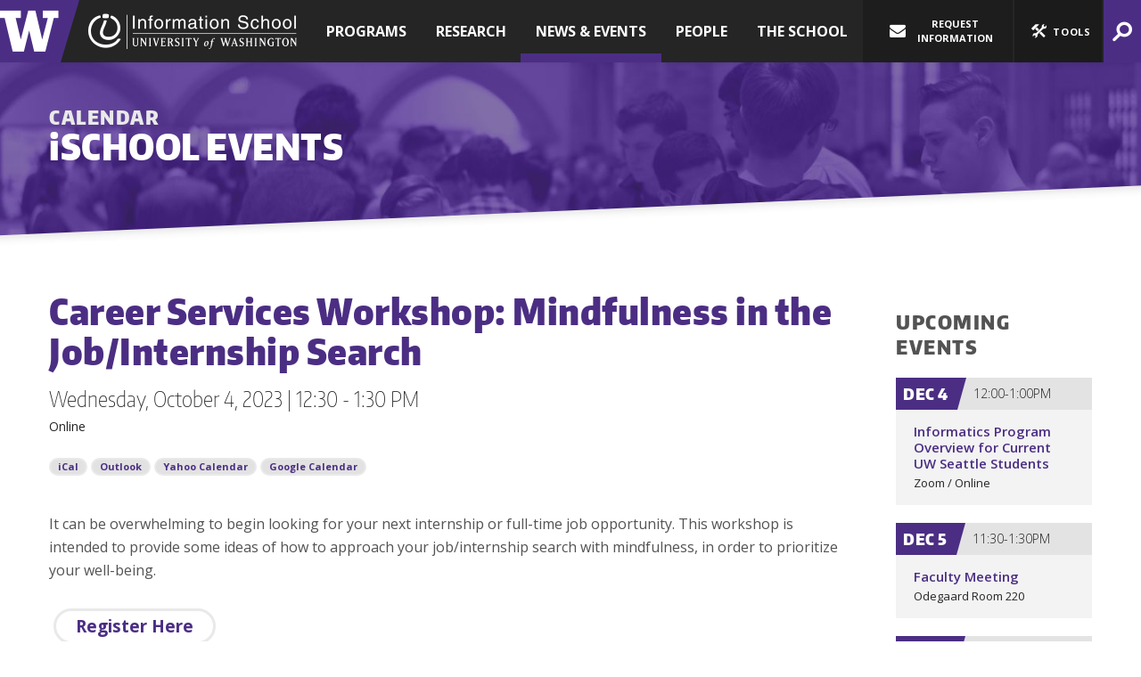

--- FILE ---
content_type: text/html; charset=UTF-8
request_url: https://ischool.uw.edu/events/2023/10/career-services-workshop-mindfulness-jobinternship-search
body_size: 50442
content:
<!DOCTYPE html>
<html lang="en" dir="ltr" class="no-js" id="top">
  <head>
  	<meta charset="UTF-8"/>

    <title>Career Services Workshop: Mindfulness in the Job/Internship Search | Information School | University of Washington </title>

    <!--[if lt IE 9]>
      <script src="//cdnjs.cloudflare.com/ajax/libs/html5shiv/3.6.2/html5shiv.js"></script>
    <![endif]-->

    
        <meta http-equiv="X-UA-Compatible" content="IE=edge">
    <meta name="MobileOptimized" content="width" />
    <meta name="HandheldFriendly" content="true" />
    <meta name="viewport" content="width=device-width, initial-scale=1.0" />
    <meta name="apple-mobile-web-app-capable" content="yes">
    <meta name="application-name" content="UW iSchool" />
    <meta name="msapplication-tooltip" content="UW Information School" />
    <meta name="msapplication-starturl" content="http://ischool.uw.edu" />
    <meta name="msapplication-TileColor" content="#4b2e83" />
    <meta name="msapplication-TileImage" content="/favicon-270x270.png" />
    <meta name="theme-color" content="#4B2E83">

    <link rel="icon" type="image/png" href="/favicon-16x16.png" sizes="16x16" />
    <link rel="icon" type="image/png" href="/favicon-32x32.png" sizes="32x32" />
    <link rel="icon" type="image/png" href="/favicon-270x270.png" sizes="270x270" />

    <link rel="apple-touch-icon" sizes ="180x180" href="/apple-touch-icon.png" />
    <link rel="mask-icon" href="/safari-pinned-tab.svg" color="#4b2e83">

        <link rel="sitemap" type="application/xml" title="Sitemap" href="/sitemap.xml" />
    <link type="text/plain" rel="author" href="/humans.txt" />

    <link rel="stylesheet" media="all" href="/sites/default/files/css/css_VEQQgYGs4WKqvymJb_duH0wcrdazoNKkKdiLmih6pgc.css?delta=0&amp;language=en&amp;theme=uwischool&amp;include=eJwrLc8sTs7Iz8_RT8_JT0rM0S0uqczJzEsHAHpGCbU" />


    
    <!--[if lt IE 9]>
      <link rel="stylesheet" type="text/css" href="/themes/custom/uwischool/css/ie8.css" />
    <![endif]-->

    <link href="https://fonts.googleapis.com/css?family=Open+Sans:300i,300,400,400i,600,600i,700,800" rel="stylesheet">

    <script src="/sites/default/files/js/js_LzuGAu8f0ttHbqp6hjvhnuePFxWajgrxjcMeI5l40i8.js?scope=header&amp;delta=0&amp;language=en&amp;theme=uwischool&amp;include=eJxdjFsOgCAMBC-k4UiklipVtKSFeH0T4ws_Z3aybBhFkh-S4GKOG_SQ6rqxrzlAIevuFSFbkY3cXzxFYCUsokzv58c9XYbpU5zkjUAxdnW_tJutH0UKaesiQSA9AI6_TVw"></script>


        <meta property="og:url" content="" />
    <meta property="og:sitename" content="University of Washington Information School" />
          <meta property="og:title" content="Career Services Workshop: Mindfulness in the Job/Internship Search" />
      <meta property="og:type" content="website" />
      <meta property="og:description" content="It can be overwhelming to begin looking for your next internship or full-time job opportunity. This workshop is intended to provide some ideas of how to ap..." />
      <meta property="og:image" content="http://ischool.uw.edu/fb-300x300.png" />
      <meta property="og:image:alt" content="Information School Logo" />
      <meta property="og:image:type" content="image/png" />
      <meta property="og:image:width" content="300" />
      <meta property="og:image:height" content="300" />
          
        <meta name="twitter:card" content="summary" />
    <meta name="twitter:site" content="@uw_ischool" />
          <meta name="twitter:title" content="Career Services Workshop: Mindfulness in the Job/Internship Search" />
      <meta name="twitter:image" content="http://ischool.uw.edu/fb-300x300.png" />
      <meta name="twitter:image:alt" content="Information School Logo" />
    
            <meta name="description" content="It can be overwhelming to begin looking for your next internship or full-time job opportunity. This workshop is intended to provide some ideas of how to ap..." />
        <meta name="Author" content="University of Washington Information School" />

            <!--
      <PageMap>
         <DataObject type="document">
            <Attribute name="title">Career Services Workshop: Mindfulness in the Job/Internship Search</Attribute>
                        <Attribute name="description">It can be overwhelming to begin looking for your next internship or full-time job opportunity. This workshop is intended to provide some ideas of how to ap...</Attribute>
            <Attribute name="last_update">2023-08-21</Attribute>
         </DataObject>
                  <DataObject type="thumbnail">
           <Attribute name="src" value="http://ischool.uw.edu/fb-300x300.png" />
           <Attribute name="width" value="300" />
           <Attribute name="height" value="300" />
         </DataObject>
               </PageMap>
    -->
    
    <!--[if lt IE 9]>
      <script src="//cdnjs.cloudflare.com/ajax/libs/respond.js/1.1.0/respond.min.js"></script>
      <script src="//ajax.googleapis.com/ajax/libs/jquery/1.12.4/jquery.min.js"></script>
    <![endif]-->

    <meta name="facebook-domain-verification" content="yzyodtsszpp8a45wj2x0d2dfs8qmbk" />

    <!-- Google Tag Manager -->
    <script>(function(w,d,s,l,i){w[l]=w[l]||[];w[l].push({'gtm.start':
    new Date().getTime(),event:'gtm.js'});var f=d.getElementsByTagName(s)[0],
    j=d.createElement(s),dl=l!='dataLayer'?'&l='+l:'';j.async=true;j.src=
    'https://www.googletagmanager.com/gtm.js?id='+i+dl;f.parentNode.insertBefore(j,f);
    })(window,document,'script','dataLayer','GTM-NRMVP2X');</script>
    <!-- End Google Tag Manager -->

    <!-- Global site tag (gtag.js) - Google Analytics -->
    <script async src="https://www.googletagmanager.com/gtag/js?id=G-MMPX9Q2CJ3"></script>
    <script>
      window.dataLayer = window.dataLayer || [];
      function gtag(){dataLayer.push(arguments);}
      gtag('js', new Date());

      gtag('config', 'G-MMPX9Q2CJ3');
      gtag('config', 'UA-3226357-2', { 'anonymize_ip': true });
    </script>
    <!-- End Google Tag Manager -->

  </head>
  <body  class="clearfix" itemscope itemtype="https://schema.org/WebPage">
    <!-- Facebook Pixel Code -->
    <script>
      !function(f,b,e,v,n,t,s){if(f.fbq)return;n=f.fbq=function(){n.callMethod?
      n.callMethod.apply(n,arguments):n.queue.push(arguments)};if(!f._fbq)f._fbq=n;
      n.push=n;n.loaded=!0;n.version='2.0';n.queue=[];t=b.createElement(e);t.async=!0;
      t.src=v;s=b.getElementsByTagName(e)[0];s.parentNode.insertBefore(t,s)}(window,
      document,'script','//connect.facebook.net/en_US/fbevents.js');

      fbq('init', '372138129663538');
      fbq('init', '1400732663547708');
      fbq('track', 'PageView');
    </script>
    <noscript><img height="1" width="1" alt="" style="display:none" src="https://www.facebook.com/tr?id=372138129663538&ev=PageView&noscript=1" /></noscript>
    <!-- End Facebook Pixel Code -->
    <!-- Google Tag Manager (noscript) -->
      <noscript><iframe src="https://www.googletagmanager.com/ns.html?id=GTM-TM46LWX"
      height="0" width="0" style="display:none;visibility:hidden"></iframe></noscript>
    <!-- End Google Tag Manager (noscript) -->
    <div id="container" class="">

      <header>
        <nav id="skip-links" aria-label="jump links">
          <div><a href="#content-anchor" class="area-link">Jump to Main Content</a></div>
          <div><a href="#top_nav" class="area-link">Jump to Top Navigation</a></div>
                    <div><a href="#footer-top" class="area-link">Jump to Footer Navigation</a></div>
        </nav>

                <div id="main-header" class="dark-bg">
          <div class="org clearfix" itemscope itemtype="https://schema.org/CollegeOrUniversity">
            <meta itemprop="sameAs" content="https://en.wikipedia.org/wiki/University_of_Washington_Information_School" />
            <div id="w-logo" itemprop="parentOrganization" itemscope itemtype="https://schema.org/CollegeOrUniversity">
              <meta itemprop="sameAs" content="https://en.wikipedia.org/wiki/University_of_Washington" />
              <a itemprop="url" href="https://uw.edu">
                <i aria-hidden="true" class="icon-uw-logo"></i>
                <strong class="sr-only" itemprop="legalName">University of Washington</strong>
                <div class="hr"></div>
              </a>
            </div>

            <div class="ischool">
              <div id="main-title">
                <a itemprop="url" href="http://ischool.uw.edu">
                  <i aria-hidden="true" class="icon-ischool_wordmark"></i>
                  <h1 class="sr-only" itemprop="legalName" aria-label="home, University of Washington Information School">University of Washington Information School</h1>
                </a>
              </div>
            </div>
          </div>

              
  
          

<nav id="top_nav" class="main-menu" aria-label="top level" itemscope itemtype="http://schema.org/SiteNavigationElement">
  <div>
              
  
                
          <ul class="main-menu">
    
            <li class="nav-link">
                      <a href="?nav=1" data-index="1">Programs</a>
                                  
  
                
          <div class="contain" id="top_nav_i1">
        <ul class="subcontain ">
          <div>
    
            <li class="nav-link">
                      <a href="/programs/informatics" itemprop="url" title="Informatics">
              <span itemprop="name">Informatics</span>
                              <span class="desc">Undergraduate major and minor
</span>
                          </a>
                            </li>
            <li class="nav-link">
                      <a href="/programs/mlis" itemprop="url" title="MLIS">
              <span itemprop="name">MLIS</span>
                              <span class="desc">Master of Library and Information Science
</span>
                          </a>
                            </li>
            <li class="nav-link">
                      <a href="/programs/msim" itemprop="url" title="MSIM">
              <span itemprop="name">MSIM</span>
                              <span class="desc">Master of Science in Information Management
</span>
                          </a>
                            </li>
            <li class="nav-link">
                      <a href="/museology" itemprop="url" title="Museology">
              <span itemprop="name">Museology</span>
                              <span class="desc">Master of Arts
</span>
                          </a>
                            </li>
            <li class="nav-link">
                      <a href="/programs/phd" itemprop="url" title="Ph.D.">
              <span itemprop="name">Ph.D.</span>
                              <span class="desc">Doctorate Program
</span>
                          </a>
                            </li>
            <li class="nav-link">
                      <a href="/programs/non-degree" itemprop="url" title="Professional &amp; Cont. Ed.">
              <span itemprop="name">Professional & Cont. Ed.</span>
                              <span class="desc">Related programs &amp; non-degree options</span>
                          </a>
                            </li>
    
    </div>
    
    </ul></div>
  

                  </li>
            <li class="nav-link">
                      <a href="?nav=2" data-index="2">Research</a>
                                  
  
                
          <div class="contain" id="top_nav_i2">
        <ul class="subcontain ">
          <div>
    
            <li class="nav-link">
                      <a href="/research/research-impact" itemprop="url" title="Research Impact">
              <span itemprop="name">Research Impact</span>
                              <span class="desc">How our research drives progress and helps people</span>
                          </a>
                            </li>
            <li class="nav-link">
                      <a href="/research/updates" itemprop="url" title="Updates">
              <span itemprop="name">Updates</span>
                              <span class="desc">The latest news from our faculty and research staff
</span>
                          </a>
                            </li>
            <li class="nav-link">
                      <a href="/research/areas" itemprop="url" title="Research Areas">
              <span itemprop="name">Research Areas</span>
                              <span class="desc">Core topics of iSchool research
</span>
                          </a>
                            </li>
            <li class="nav-link">
                      <a href="/research/groups" itemprop="url" title="Research Groups">
              <span itemprop="name">Research Groups</span>
                              <span class="desc">Hubs for innovative scholarship &amp; research
</span>
                          </a>
                            </li>
            <li class="nav-link">
                      <a href="/research/grants" itemprop="url" title="Grants &amp; Awards">
              <span itemprop="name">Grants & Awards</span>
                              <span class="desc">Recent funding for iSchool research projects
</span>
                          </a>
                            </li>
    
    </div>
    
    </ul></div>
  

                  </li>
            <li class="parent-active nav-link">
                      <a href="?nav=3" data-index="3">News &amp; Events</a>
                                  
  
                
          <div class="contain" id="top_nav_i3">
        <ul class="subcontain ">
          <div>
    
            <li class="nav-link">
                      <a href="/news" itemprop="url" title="News">
              <span itemprop="name">News</span>
                              <span class="desc">The latest stories from our community
</span>
                          </a>
                            </li>
            <li class="parent-active nav-link">
                      <a href="/events" itemprop="url" title="Events">
              <span itemprop="name">Events</span>
                              <span class="desc">What's happening on campus and beyond
</span>
                          </a>
                            </li>
            <li class="nav-link">
                      <a href="/podcasts/dtctw" itemprop="url" title="Podcast">
              <span itemprop="name">Podcast</span>
                              <span class="desc">Documents That Changed the World, with Joe Janes
</span>
                          </a>
                            </li>
    
    </div>
    
    </ul></div>
  

                  </li>
            <li class="nav-link">
                      <a href="?nav=4" data-index="4">People</a>
                                  
  
                
          <div class="contain" id="top_nav_i4">
        <ul class="subcontain ">
          <div>
    
            <li class="nav-link">
                      <a href="/people/faculty" itemprop="url" title="Directory">
              <span itemprop="name">Directory</span>
                              <span class="desc">Find iSchool faculty, staff and students
</span>
                          </a>
                            </li>
            <li class="nav-link">
                      <a href="/alumni" itemprop="url" title="Alumni">
              <span itemprop="name">Alumni</span>
                              <span class="desc">Stay connected with the iSchool and fellow alumni
</span>
                          </a>
                            </li>
            <li class="nav-link">
                      <a href="/advising-support" itemprop="url" title="Advising &amp; Support">
              <span itemprop="name">Advising & Support</span>
                              <span class="desc">Find help from our team of student advisors
</span>
                          </a>
                            </li>
            <li class="nav-link">
                      <a href="/faculty-affairs" itemprop="url" title="Faculty Affairs">
              <span itemprop="name">Faculty Affairs</span>
                              <span class="desc">Making the iSchool a joyful professional community for faculty
</span>
                          </a>
                            </li>
            <li class="nav-link">
                      <a href="/profiles" itemprop="url" title="I Am the iSchool">
              <span itemprop="name">I Am the iSchool</span>
                              <span class="desc">Meet some of our students and alumni</span>
                          </a>
                            </li>
    
    </div>
    
    </ul></div>
  

                  </li>
            <li class="nav-link">
                      <a href="?nav=5" data-index="5">The School</a>
                                  
  
                
          <div class="contain" id="top_nav_i5">
        <ul class="subcontain ">
          <div>
    
            <li class="nav-link">
                      <a href="/about" itemprop="url" title="About Us">
              <span itemprop="name">About Us</span>
                              <span class="desc">The iSchool is home to innovators and leaders who make information work
</span>
                          </a>
                            </li>
            <li class="nav-link">
                      <a href="/diversity" itemprop="url" title="Diversity">
              <span itemprop="name">Diversity</span>
                              <span class="desc">We are committed to building an inclusive community
</span>
                          </a>
                            </li>
            <li class="nav-link">
                      <a href="/partners" itemprop="url" title="Employers &amp; Partners">
              <span itemprop="name">Employers & Partners</span>
                              <span class="desc">How to collaborate with faculty and students
</span>
                          </a>
                            </li>
            <li class="nav-link">
                      <a href="/capstone" itemprop="url" title="Capstone">
              <span itemprop="name">Capstone</span>
                              <span class="desc">Students work with organizations to solve information problems
</span>
                          </a>
                            </li>
            <li class="nav-link">
                      <a href="/support" itemprop="url" title="Support the iSchool">
              <span itemprop="name">Support the iSchool</span>
                              <span class="desc">Every gift makes a difference to students
</span>
                          </a>
                            </li>
    
    </div>
    
    </ul></div>
  

                  </li>
    
    
    
    </ul>
  

  </div>
</nav>




          <div class="nav_blank"></div>

          <div class="tools" aria-label="tools and quick links">
            <div class="contain-customize">
              <a href="/request-information" class="customize" aria-expanded="false">
                <i aria-hidden="true" class="icon-mail-alt"></i>
                Request Information
              </a>

            </div>

            <div class="toolkit-group">
              <a href="/request-information" class="audience">
                <i aria-hidden="true" class="icon-mail-alt"></i>
                <span>Information</span>
              </a>
              <a href="?drawer=toolkit#drawer-toolkit" class="toolkit" data-action="drawer.section" data-section="toolkit" role="button">
                <i aria-hidden="true" class="icon-tools"></i>
                <span>Tools</span>
              </a>
            </div>

            <a href="/search" class="search" data-action="drawer.section" data-section="search" role="button" aria-expanded="false">
              <span class="sr-only">Search</span>
              <span class="icon-search-2" aria-hidden="true"></span>
            </a>

                        <a href="?drawer=menu#drawer" class="menu mobile-only" data-action="drawer.section" data-section="main-menu" style="display: none;">
              <span class="sr-only">Menu</span>
              <span class="icon-menu-2" aria-hidden="true"></span>
            </a>

          </div>

        </div>
      </header>

      <div id="page-area">
          <div class="dialog-off-canvas-main-canvas" data-off-canvas-main-canvas>
    <main>
  <div class="title no-slope odd-even purple-bg  align-left event-landing-header">
    <div class="bg-img"><img src="/themes/custom/uwischool/images/events-header.jpg" class="bg" aria-hidden="true" alt="banner image" /></div>
    <div class="section-block slope-content clearfix">
      <h2 class="event-preheading">Calendar</h2>
      <h2><span class="i">i</span>School Events</h2>
    </div>
  </div>

  <div id="page" class="layout-container slim-promo page-event right-sidebar">
    

    <div class="slope odd-even white-bg align-left ">
      <div class="slope-content clearfix">

        <div class="menu-shift">
          <div id="content">
            <a id="content-anchor" class="anchorpt" tabindex="-1"></a>

            

            
              <div data-drupal-messages-fallback class="hidden"></div>

    <article class="event body-copy">
    <div class="title">
    <h1>Career Services Workshop: Mindfulness in the Job/Internship Search</h1>
  </div>

  <div class="date">
    Wednesday, October 4, 2023
    | 12:30 - 1:30 PM  </div>

    <div class="location">
    
    Online<br />
    

      </div>
  
  <div class="links small-buttons">
    <a class="button" target="_blank" href="data:text/calendar;charset=utf8,BEGIN:VCALENDAR%0AVERSION:2.0%0ABEGIN:VEVENT%0AURL:http%3A%2F%2Fischool.uw.edu%2Fevents%2F2023%2F10%2Fcareer-services-workshop-mindfulness-jobinternship-search%0ADTSTART:20231004T123000%0ADTEND:20231004T133000%0ASUMMARY:Career%20Services%20Workshop%3A%20Mindfulness%20in%20the%20Job%2FInternship%20Search%0ADESCRIPTION:%0ALOCATION:Online%20%0AEND:VEVENT%0AEND:VCALENDAR">iCal</a>
    <a class="button" target="_blank" href="data:text/calendar;charset=utf8,BEGIN:VCALENDAR%0AVERSION:2.0%0ABEGIN:VEVENT%0AURL:http%3A%2F%2Fischool.uw.edu%2Fevents%2F2023%2F10%2Fcareer-services-workshop-mindfulness-jobinternship-search%0ADTSTART:20231004T123000%0ADTEND:20231004T133000%0ASUMMARY:Career%20Services%20Workshop%3A%20Mindfulness%20in%20the%20Job%2FInternship%20Search%0ADESCRIPTION:%0ALOCATION:Online%20%0AEND:VEVENT%0AEND:VCALENDAR">Outlook</a>
    <a class="button" target="_blank" href="http://calendar.yahoo.com/?v=60&amp;view=d&amp;type=20&amp;title=Career%20Services%20Workshop%3A%20Mindfulness%20in%20the%20Job%2FInternship%20Search&amp;st=20231004T123000&amp;dur=60&amp;desc=&amp;in_loc=Online%20">Yahoo Calendar</a>
    <a class="button" target="_blank" href="https://www.google.com/calendar/render?action=TEMPLATE&amp;text=Career%20Services%20Workshop%3A%20Mindfulness%20in%20the%20Job%2FInternship%20Search&amp;dates=20231004T123000/20231004T133000&amp;details=&amp;location=Online%20&amp;sprop=&amp;sprop=name:">Google Calendar</a>
  </div>



  <div class="content">
      <p>It can be overwhelming to begin looking for your next internship or full-time job opportunity. This workshop is intended to provide some ideas of how to approach your job/internship search with mindfulness, in order to prioritize your well-being.</p>
  </div>

  
      <div class="buttons">
    
          <a href="https://uw.joinhandshake.com/stu/events/1334846" class="button inline">Register Here</a>
        </div>
  
  <script type="application/ld+json">
  {
    "@context": "http://schema.org",
    "@type": "Event",
    "name": "Career Services Workshop: Mindfulness in the Job/Internship Search",
    "startDate" : "2023-10-04T00:00:00-07:00",
    "url" : "http://ischool.uw.edu/events/2023/10/career-services-workshop-mindfulness-jobinternship-search",
        "location" : {
      "@type" : "Place",
      "name" : "Online",
      "address" : ""
    }
      }
  </script>

</article>




            

              

    <aside class="more-events events" aria-label="Events">
  <h2 class="h1">Upcoming Events</h2>
      <article class="event card">
      <a href="/events/2025/12/informatics-program-overview-current-uw-seattle-students" class="full" aria-hidden="true" tabindex="-1"></a>
      <div class="top clearfix">
        <div class="date">Dec 4</div><div class="hr">&nbsp;</div>
        <div class="time">12:00-1:00PM</div>
      </div>
      <h3 class="h1"><a href="/events/2025/12/informatics-program-overview-current-uw-seattle-students">Informatics Program Overview for Current UW Seattle Students</a></h3>
      <div class="location">Zoom / Online</div>
    </article>
      <article class="event card">
      <a href="/events/2025/12/faculty-meeting" class="full" aria-hidden="true" tabindex="-1"></a>
      <div class="top clearfix">
        <div class="date">Dec 5</div><div class="hr">&nbsp;</div>
        <div class="time">11:30-1:30PM</div>
      </div>
      <h3 class="h1"><a href="/events/2025/12/faculty-meeting">Faculty Meeting</a></h3>
      <div class="location">Odegaard Room 220</div>
    </article>
      <article class="event card">
      <a href="/events/2025/12/mlis-law-librarianship-information-session" class="full" aria-hidden="true" tabindex="-1"></a>
      <div class="top clearfix">
        <div class="date">Dec 5</div><div class="hr">&nbsp;</div>
        <div class="time">4:00-5:00PM</div>
      </div>
      <h3 class="h1"><a href="/events/2025/12/mlis-law-librarianship-information-session">MLIS Law Librarianship Information Session </a></h3>
      <div class="location">Virtual / Zoom</div>
    </article>
      <article class="event card">
      <a href="/events/2025/12/mlis-prospective-student-information-session" class="full" aria-hidden="true" tabindex="-1"></a>
      <div class="top clearfix">
        <div class="date">Dec 9</div><div class="hr">&nbsp;</div>
        <div class="time">12:00-1:00PM</div>
      </div>
      <h3 class="h1"><a href="/events/2025/12/mlis-prospective-student-information-session">MLIS Prospective Student Information Session</a></h3>
      <div class="location">Zoom / Online</div>
    </article>
  </aside>




          </div>
        </div>

      </div>
    </div>

  </div>
</main>


  <aside aria-label="promoted content" id="above_footer" class="region p0 odd">
    

    <div class="odd-even full-width slope colored-bg">
  <div class="section-block slope-content news-fullwidth clearfix">

    <div class="news">
      <h2 class="h1">News</h2>
      <div class="data">
                  <article class="card has-img">
                          <img src="/sites/default/files/2025-11/Marcie-Stone220_0.jpg" alt="Marcie Stone gestures toward a bookshelf." />
                        <div class="contain">
              <h3 class="h1"><a href="/news/2025/11/frontiers-internet-marcie-stone-came-back-uw">From frontiers of the internet, Marcie Stone came back to UW</a></h3>
              <div class="date">Monday, November 24, 2025</div>
              <div class="body">
                In the early 1990s, Marcie Stone was one of about 30 people on the Federal Web Consortium, a team responsible for creating the very first public-facing websites for the U.S. government’s Executive Branch agencies. Her decades-long career on the frontiers of digital information epitomizes the reach and relevance of librarianship. Yet, in her own...
              </div>
              <a href="/news/2025/11/frontiers-internet-marcie-stone-came-back-uw" aria-hidden="true">Read more</a>
            </div>
          </article>
                  <article class="card has-img">
                          <img src="/sites/default/files/2025-11/25sm220.png" alt="Illustration of people, technology, books and other items in the form of the number 25." />
                        <div class="contain">
              <h3 class="h1"><a href="/news/2025/11/then-vision-now-force-information-school-turns-25">Then, a vision; now, a force: Information School turns 25</a></h3>
              <div class="date">Monday, November 10, 2025</div>
              <div class="body">
                Mike Eisenberg’s trademark enthusiasm was on full display. It was Jan. 6, 2001, and the nascent Information School threw a party in the newly opened, state-of-the-art Mary Gates Hall.In a few short years, the UW’s Graduate School of Library and Information Science had been transformed. It had added an Informatics undergraduate program and a...
              </div>
              <a href="/news/2025/11/then-vision-now-force-information-school-turns-25" aria-hidden="true">Read more</a>
            </div>
          </article>
                  <article class="card last has-img">
                          <img src="/sites/default/files/2025-11/DSISS220.jpg" alt="Carole Palmer and Sandy Littletree" />
                        <div class="contain">
              <h3 class="h1"><a href="/news/2025/11/15-million-grant-supports-indigenous-data-stewardship">$1.5 million grant supports Indigenous data stewardship</a></h3>
              <div class="date">Monday, November 3, 2025</div>
              <div class="body">
                Responsibly managing Indigenous research data takes a great deal of care and intention, especially given a long history of harmful practices. A research team at the Information School is charting a path forward that respects Indigenous people’s sovereignty over their data.&nbsp;The project, called Data Services for Indigenous Scholarship and...
              </div>
              <a href="/news/2025/11/15-million-grant-supports-indigenous-data-stewardship" aria-hidden="true">Read more</a>
            </div>
          </article>
              </div>
      <div class="center"><a href="/news" class="button">More News</a></div>
    </div>

  </div>
</div>



  </aside>



  </div>

      </div>


      <footer class="clearfix">

        <div class="slope dark-bg odd-even">
          <div id="footer-top"  class="section slope-content">
            <a href="http://ischools.org" class="ischools">iSchools.org</a>

            <div class="middle">
                  
  
<nav class="footer" aria-label="footer">
                <ul class="footer">
              <li class="inactive">
        <a href="/about/jobs" data-drupal-link-system-path="">Jobs</a>
              </li>
          <li class="inactive">
        <a href="/about/contact" data-drupal-link-system-path="">Contact Us</a>
              </li>
          <li class="inactive">
        <a href="http://www.washington.edu/online/privacy" data-drupal-link-system-path="">Privacy Policy</a>
              </li>
          <li class="inactive">
        <a href="http://www.washington.edu/online/terms" data-drupal-link-system-path="">Terms &amp; Conditions</a>
              </li>
          <li class="inactive">
        <a href="/about/logos-guidelines" data-drupal-link-system-path="">Logo &amp; Brand Guidelines</a>
              </li>
          <li class="inactive">
        <a href="/technology" title="iSchool IT" data-drupal-link-system-path="">IT / Help Desk</a>
              </li>
        </ul>
  
</nav>





              <ul class="social-nav" aria-label="social media links">
                <li><a href="https://bsky.app/profile/ischool.uw.edu" class="bluesky">
                  <i class="icon-bluesky-icon" aria-hidden="true"></i>
                  <span class="sr-only">Bluesky</span>
                </a></li>
                <li><a href="https://www.facebook.com/UWiSchool/" class="facebook">
                  <i class="icon-facebook-squared" aria-hidden="true"></i>
                  <span class="sr-only">Facebook</span>
                </a></li>
                <li><a href="https://www.instagram.com/uwischool/" class="instagram">
                  <i class="icon-instagram" aria-hidden="true"></i>
                  <span class="sr-only">Instagram</span>
                </a></li>
                <li><a href="https://www.youtube.com/user/UWiSchool" class="youtube">
                  <i class="icon-youtube" aria-hidden="true"></i>
                  <span class="sr-only">Youtube</span>
                </a></li>
                <li><a href="https://www.linkedin.com/school/15099664" class="linkedin">
                  <i class="icon-linkedin" aria-hidden="true"></i>
                  <span class="sr-only">LinkedIn</span>
                </a></li>
              </ul>
            </div>

            <div class="give">
              <a href="/support" class="button gift medium">
                <i class="icon-gift" aria-hidden="true"></i>
                Make a Gift
              </a>
            </div>

          </div>
        </div>

        <div class="slope odd-even purple-bg last top-ns">
          <div id="footer-bottom" class="slope-content clearfix" itemscope itemtype="https://schema.org/CollegeOrUniversity">
            <a href="http://ischools.org" class="ischools" itemprop="memberOf">iSchools.org</a>
            <address id="address" class="adr" itemscope itemtype="http://schema.org/PostalAddress">
                <div>&copy; 2025 <span class="org fn" itemprop="alternateName">UW Information School</span></div>
                <div><span class="street-address" itemprop="streetAddress">Box 352840 - Mary Gates Hall, Ste. 370</span></div>
                <div><span class="locality" itemprop="addressLocality">Seattle</span>, <span class="region" itemprop="addressRegion">WA</span> <span class="postal-code" itemprop="postalCode">98195-2840</span></div>
                <span class="hide country-name">United States of America</span>
                <div><a class="tel" itemprop="telephone" href="tel:2066859937">206-685-9937</a></div>
            </address>
          </div>
        </div>

      </footer>

    </div>

    <script id="iclippy-template" type="text/x-custom-template">
      <div id="iclippy" data-is_s="0">
        <div class="img"><img src="/themes/custom/uwischool/images/iClippy.png" alt="iSchool logo made to look like Microsoft's Clippy"/></div>
        <div class="note">
          <p><a href="#close" class="close">x</a><span class="text"></span></p>
        </div>
      </div>
    </script>

    <div id="drawer" class="dark-bg" role="dialog" aria-label="dialog popup">
  <main aria-label="dialog box">
    <div aria-label="dialog control"><button class="close sr-only close-drawer" data-action="drawer.close" aria-label="close dialog">Close</button></div>

    <div class="header">
      <div class="clearfix">
        <a href="?" class="back" data-action="drawer.close">
          <span class="sr-only">Close menu</span>
          <i aria-hidden="true" class="icon-angle-left"></i>
        </a>

        <div class="right clearfix">
          <div class="toolkit-header">

            <a href="?drawer=toolkit#drawer-toolkit" class="toolkit inactive" data-action="drawer.section" data-section="toolkit" data-extra="toolkit_button">
              <i aria-hidden="true" class="icon-tools"></i>
              Toolkit
            </a>

            <a href="/request-information" class="audience">
              <div>
                <i aria-hidden="true" class="icon-mail-alt"></i>
                Request Information
              </div>
            </a>
          </div>

          <div class="search-header clearfix">
            <h1>Search:</h1>
            <a href="#" class="button active" data-action="drawer.show_search">All</a>
            <a href="#" class="button" data-action="drawer.show_people">People</a>
          </div>
        </div>
      </div>
    </div>

    <div id="drawer-mainmenu" class="compartment main-menu">
          
  
          
<nav id="drawer_nav" class="main-menu" aria-label="main menu">
      
  
          <ul class="main-menu">
    
    
      <li class="">
                  <a href="#group-1" data-index="1">Programs</a>
                                    
  
          <ul id="group-1">
    
    
      <li class="">
                  <a href="/programs/informatics" data-drupal-link-system-path="">Informatics</a>
                              </li>
    
      <li class="">
                  <a href="/programs/mlis" data-drupal-link-system-path="">MLIS</a>
                              </li>
    
      <li class="">
                  <a href="/programs/msim" title="Master of Science in Information Management" data-drupal-link-system-path="">MSIM</a>
                              </li>
    
      <li class="">
                  <a href="/museology" title="Master of Arts in Museology" data-drupal-link-system-path="">Museology</a>
                              </li>
    
      <li class="">
                  <a href="/programs/phd" title="Ph.D. in Information Science" data-drupal-link-system-path="">Ph.D.</a>
                              </li>
    
      <li class="">
                  <a href="/programs/non-degree" title="Non-Degree Options" data-drupal-link-system-path="">Professional &amp; Cont. Ed.</a>
                              </li>
        </ul>

  

              </li>
    
      <li class="">
                  <a href="#group-2" data-index="2">Research</a>
                                    
  
          <ul id="group-2">
    
    
      <li class="">
                  <a href="/research/research-impact" data-drupal-link-system-path="">Research Impact</a>
                              </li>
    
      <li class="">
                  <a href="/research/updates" title="Research Overview" data-drupal-link-system-path="">Updates</a>
                              </li>
    
      <li class="">
                  <a href="/research/areas" title="Research Areas" data-drupal-link-system-path="">Research Areas</a>
                              </li>
    
      <li class="">
                  <a href="/research/groups" title="Research Groups" data-drupal-link-system-path="">Research Groups</a>
                              </li>
    
      <li class="">
                  <a href="/research/grants" title="Grants &amp; Awards" data-drupal-link-system-path="">Grants &amp; Awards</a>
                              </li>
        </ul>

  

              </li>
    
      <li class="parent-active ">
                  <a href="#group-3" data-index="3">News &amp; Events</a>
                                    
  
          <ul id="group-3">
    
    
      <li class="">
                  <a href="/news" data-drupal-link-system-path="">News</a>
                              </li>
    
      <li class="parent-active ">
                  <a href="/events" data-drupal-link-system-path="">Events</a>
                              </li>
    
      <li class="">
                  <a href="/podcasts/dtctw" title="Joe Janes&#039; Documents That Changed the World" data-drupal-link-system-path="">Podcast</a>
                              </li>
        </ul>

  

              </li>
    
      <li class="">
                  <a href="#group-4" data-index="4">People</a>
                                    
  
          <ul id="group-4">
    
    
      <li class="">
                  <a href="/people/faculty" data-drupal-link-system-path="">Directory</a>
                              </li>
    
      <li class="">
                  <a href="/alumni" data-drupal-link-system-path="">Alumni</a>
                              </li>
    
      <li class="">
                  <a href="/advising-support" data-drupal-link-system-path="">Advising &amp; Support</a>
                              </li>
    
      <li class="">
                  <a href="/faculty-affairs" data-drupal-link-system-path="">Faculty Affairs</a>
                              </li>
    
      <li class="">
                  <a href="/profiles" data-drupal-link-system-path="">I Am the iSchool</a>
                              </li>
        </ul>

  

              </li>
    
      <li class="">
                  <a href="#group-5" data-index="5">The School</a>
                                    
  
          <ul id="group-5">
    
    
      <li class="">
                  <a href="/about" data-drupal-link-system-path="">About Us</a>
                              </li>
    
      <li class="">
                  <a href="/diversity" data-drupal-link-system-path="">Diversity</a>
                              </li>
    
      <li class="">
                  <a href="/partners" data-drupal-link-system-path="">Employers &amp; Partners</a>
                              </li>
    
      <li class="">
                  <a href="/capstone" data-drupal-link-system-path="">Capstone</a>
                              </li>
    
      <li class="">
                  <a href="/support" data-drupal-link-system-path="">Support the iSchool</a>
                              </li>
        </ul>

  

              </li>
        </ul>

  

</nav>




    </div>

    <div id="drawer-toolkit" class="compartment toolkit">
          
  


<nav class="toolkit section" aria-label="toolkit">
  <h1 id="toolkit-title" aria-hidden="true">toolkit</h1>
                <ul class="toolkit">
              <li class="inactive">
        <a href="https://uwnetid.sharepoint.com/sites/ischoolnew/">iSchool Intranet</a>
              </li>
          <li class="inactive">
        <a href="https://my.uw.edu">MyUW</a>
              </li>
          <li class="inactive">
        <a href="https://outlook.office.com/owa/?realm=uw.edu">Outlook on the web</a>
              </li>
          <li class="inactive">
        <a href="https://office.com/signin">Office 365</a>
              </li>
          <li class="inactive">
        <a href="https://isc.uw.edu/">Workday</a>
              </li>
          <li class="inactive">
        <a href="/uw-time-schedule" data-drupal-link-system-path="node/1647">UW Time Schedule</a>
              </li>
          <li class="inactive">
        <a href="http://www.washington.edu/students/reg/calendar.html" title="UW Academic Calendar">UW Academic Calendar</a>
              </li>
          <li class="inactive">
        <a href="http://kb.ischool.uw.edu">Knowledge Base</a>
              </li>
          <li class="inactive">
        <a href="https://login.watermarkinsights.com/saml-initiate/universityofwashington">Watermark</a>
              </li>
          <li class="inactive">
        <a href="https://azureforeducation.microsoft.com/devtools">Azure Dev Tools</a>
              </li>
          <li class="inactive">
        <a href="http://canvas.uw.edu/">Canvas LMS</a>
              </li>
          <li class="inactive">
        <a href="https://uwashington.qualtrics.com/">Qualtrics</a>
              </li>
          <li class="inactive">
        <a href="https://emergency.ischool.uw.edu" title="Emergency Information">Emergency Info</a>
              </li>
          <li class="login">
                  <a rel="nofollow" href="/saml/login/uwlogin?shiblogin=1&target=http://ischool.uw.edu/events/2023/10/career-services-workshop-mindfulness-jobinternship-search">Site Login</a>
            </li>
    </ul>
  
</nav>




    </div>

    <div id="drawer-search" class="compartment search">

  <div id="drawer-search-form">
    <form action="/search" class="form-search" method="GET" role="search">
      <input type="hidden" value="1" name="i" class="field-index"/>
      <div class="field-search field">
        <label for="field-query" class="sr-only">Enter search text</label>
        <input type="search" autocomplete="off" class="field-query" id="field-query" name="query" value="" placeholder="Search" />
      </div>
    </form>

    <div class="all-results" tabindex="-1">
      <div class="loading" tabindex="-1" style="display: none;"><span class="icon-spin5" aria-hidden="true"></span><span class="text" aria-hidden="true">Loading Results...</span><span class="sr-only">Loading search results, please wait.</span></div>
      <h2 class="cards-title hide">Highlights</h2>
      <div class="cards search-cards">
        <div class="data">
        </div>
      </div>

      <h2 class="results-title hide">Full Results</h2>
      <div class="search-results white-bg empty search-results">
        <div class="data"></div>
        <div class="full-results">
          <a class="button" href="/search?query=">See Full Results</a>
        </div>
      </div>
    </div>

  </div>

  <div id="drawer-directory-form" class="directory">
    <form method="post" action="/people/faculty/">
      <input id="drawer-dsearch-field" aria-label="Directory Search" type="search" value="" placeholder="Search" autocomplete="off" />
    </form>

    <div class="results" tabindex="-1">
      <div class="data"></div>

      <div class="full-results">
        <a class="button" href="/people/faculty">See Full Directory</a>
      </div>
    </div>

  </div>

</div>


<script id="search-result-template" type="text/x-custom-template">
  <article class="clearfix">
    <div class="img"><img src="" /></div>
    <div class="details">
      <h3 class="h1"><a href=""></a></h3>
      <em></em>
      <p></p>
    </div>
  </article>
</script>

<script id="search-card-template" type="text/x-custom-template">
  <article class="clearfix card search-card white-bg">
    <a href="[[url]]" class="full" aria-hidden="true"></a>
    <div class="img"><img src="[[image]]" aria-hidden="true" /></div>
    <div class="details">
      <h3 class="h1"><a href="[[url]]">[[title]]</a></h3>
      <p>[[body]]</p>
    </div>
  </article>
</script>

<script id="search-card2-template" type="text/x-custom-template">
  <article class="clearfix card search-card white-bg">
    <div class="img"><img src="[[image]]" aria-hidden="true" /></div>
    <div class="details">
      <h3 class="h1">[[title]]</h3>
      <p>[[body]]</p>
      <div class="links">[[links]]</div>
    </div>
  </article>
</script>

<script id="search-card2-link-template" type="text/x-custom-template">
  <a href="[[url]]" class="button">[[link_title]]</a>
</script>

<script id="directory-result-template" type="text/x-custom-template">
  <article class="card clearfix directory-card" id="[[id_area]]_card-[[netid]]" aria-label="[[first_name]] [[last_name]]">
    <div class="c clearfix">
      <div class="img">
        <a href="/people/[[type]]/profile/[[netid]]" tabindex="-1" aria-hidden="true">
          <img src="[[photo_file]]" aria-hidden="true" />
        </a>
      </div>
      <div class="info">
        <h1><a href="/people/[[type]]/profile/[[netid]]" aria-label="[[first_name]] [[last_name]] profile">[[first_name]] [[last_name]]</a></h1>
        <em>[[title]]</em>
        <address role="presentation">
          <span class="sr-only">Office: </span>[[building]] [[room_number]]<br />
          <a href="mailto:[[email]]">[[email]]</a> <a href="tel:[[office_phone]]" aria-label="phone: [[office_phone]]">[[office_phone]]</a>
        </address>
      </div>
      <a href="/people/[[type]]/profile/[[netid]]" class="side-link" aria-hidden="true"><i class="icon-info-circled"></i></a>
    </div>
  </article>
</script>

    <div id="drawer-audience" class="compartment audience">
      <h1 class="sr-only">Customize Your Experience</h1>
      <nav class="audience section">
        <ul>
                    <li>
            <a href="?audience=future-students">Future Students</a>
          </li>
                    <li>
            <a href="?audience=current-students">Current Students</a>
          </li>
                    <li>
            <a href="?audience=faculty-staff">Faculty &amp; Staff</a>
          </li>
                    <li><a href="?audience=none">Everyone</a></li>
        </ul>
      </nav>
    </div>


    <div aria-label="dialog control"><button class="close sr-only close-drawer" data-action="drawer.close" aria-label="close dialog">Close</button></div>
  </main>
</div>
<a aria-hidden="true" href="#"></a>
    <script>
      var $buoop = {vs:{i:10,f:-8,o:-8,s:8,c:-8},api:4};
      function $buo_f(){
       var e = document.createElement("script");
       e.src = "//browser-update.org/update.min.js";
       document.body.appendChild(e);
      };
      try {document.addEventListener("DOMContentLoaded", $buo_f,false)}
      catch(e){window.attachEvent("onload", $buo_f)}
    </script>

    <!--[if (gte IE 9) | (!IE)]><!-->
      <script src="//ajax.googleapis.com/ajax/libs/jquery/3.1.1/jquery.min.js"></script>
    <!--<![endif]-->
    <script type="text/javascript">
      function odd_even(){
        var odd = 0;
        $(".odd-even:first").addClass('first');
        $(".odd-even").each(function(e){
          odd = 1 - odd;

          $(this).removeClass('odd').removeClass('even');
          $(this).addClass((odd ? 'odd' : 'even'));
        });

        $("footer .slope").first().removeClass('no-top-slope');

        if($("#page-area .slope").last().hasClass('dark-bg')){
          $("footer .slope").first().addClass('no-top-slope');
          if($("footer .slope").first().hasClass('even')){
            $("footer .slope").first().removeClass('even').addClass('odd');
          }else{
            $("footer .slope").first().removeClass('odd').addClass('even');
          }
        }

        $("#page .menu-shift").css('min-height', $("#page .left-sidebar").height()+80+"px");
      }

    odd_even();
    </script>

    <script src="/sites/default/files/js/js_SdJkhGVzYdTDFF3a_ACyoqoy-tscrs8Hd8din-h_4Mk.js?scope=footer&amp;delta=0&amp;language=en&amp;theme=uwischool&amp;include=eJxdjFsOgCAMBC-k4UiklipVtKSFeH0T4ws_Z3aybBhFkh-S4GKOG_SQ6rqxrzlAIevuFSFbkY3cXzxFYCUsokzv58c9XYbpU5zkjUAxdnW_tJutH0UKaesiQSA9AI6_TVw"></script>


          <script type="text/javascript" src="/modules/custom/ischool_podcasts/assets/js/podcasts.js?1763425572"></script>
            <script src="//www.washington.edu/static/alert.js" type="text/javascript"></script>

          <script type="text/javascript">
        /* <![CDATA[ */
        var google_conversion_id = 1070597385;
        var google_custom_params = window.google_tag_params;
        var google_remarketing_only = true;
        /* ]]> */
      </script>
      <script type="text/javascript" src="//www.googleadservices.com/pagead/conversion.js"></script>
      <noscript>
        <div style="display:inline;">
          <img height="1" width="1" style="border-style:none;" alt="" src="//googleads.g.doubleclick.net/pagead/viewthroughconversion/1070597385/?guid=ON&amp;script=0"/>
        </div>
      </noscript>
      </body>
</html>


--- FILE ---
content_type: application/javascript
request_url: https://www.washington.edu/static/UW-Alert-Banner/alert/?c=displayAlert&test=false
body_size: 84
content:
displayAlert({"found":0,"posts":[],"cache_state":"stale","cache_age":"0 minute(s), 0 second(s) old"})

--- FILE ---
content_type: application/javascript
request_url: https://ischool.uw.edu/sites/default/files/js/js_LzuGAu8f0ttHbqp6hjvhnuePFxWajgrxjcMeI5l40i8.js?scope=header&delta=0&language=en&theme=uwischool&include=eJxdjFsOgCAMBC-k4UiklipVtKSFeH0T4ws_Z3aybBhFkh-S4GKOG_SQ6rqxrzlAIevuFSFbkY3cXzxFYCUsokzv58c9XYbpU5zkjUAxdnW_tJutH0UKaesiQSA9AI6_TVw
body_size: 7813
content:
/* @license GPL-2.0-or-later https://www.drupal.org/licensing/faq */
!function(e,t,n){function r(e,t){return typeof e===t;}function o(){var e,t,n,o,i,s,a;for(var l in x)if(x.hasOwnProperty(l)){if(e=[],t=x[l],t.name&&(e.push(t.name.toLowerCase()),t.options&&t.options.aliases&&t.options.aliases.length))for(n=0;n<t.options.aliases.length;n++)e.push(t.options.aliases[n].toLowerCase());for(o=r(t.fn,"function")?t.fn():t.fn,i=0;i<e.length;i++)s=e[i],a=s.split("."),1===a.length?Modernizr[a[0]]=o:(!Modernizr[a[0]]||Modernizr[a[0]] instanceof Boolean||(Modernizr[a[0]]=new Boolean(Modernizr[a[0]])),Modernizr[a[0]][a[1]]=o),S.push((o?"":"no-")+a.join("-"));}}function i(e){var t=b.className,n=Modernizr._config.classPrefix||"";if(_&&(t=t.baseVal),Modernizr._config.enableJSClass){var r=new RegExp("(^|\\s)"+n+"no-js(\\s|$)");t=t.replace(r,"$1"+n+"js$2");}Modernizr._config.enableClasses&&(t+=" "+n+e.join(" "+n),_?b.className.baseVal=t:b.className=t);}function s(){return "function"!=typeof t.createElement?t.createElement(arguments[0]):_?t.createElementNS.call(t,"http://www.w3.org/2000/svg",arguments[0]):t.createElement.apply(t,arguments);}function a(e,t){if("object"==typeof e)for(var n in e)z(e,n)&&a(n,e[n]);else{e=e.toLowerCase();var r=e.split("."),o=Modernizr[r[0]];if(2==r.length&&(o=o[r[1]]),"undefined"!=typeof o)return Modernizr;t="function"==typeof t?t():t,1==r.length?Modernizr[r[0]]=t:(!Modernizr[r[0]]||Modernizr[r[0]] instanceof Boolean||(Modernizr[r[0]]=new Boolean(Modernizr[r[0]])),Modernizr[r[0]][r[1]]=t),i([(t&&0!=t?"":"no-")+r.join("-")]),Modernizr._trigger(e,t);}return Modernizr;}function l(e,t){return !!~(""+e).indexOf(t);}function u(e){return e.replace(/([a-z])-([a-z])/g,function(e,t,n){return t+n.toUpperCase();}).replace(/^-/,"");}function f(e,t){return function(){return e.apply(t,arguments);};}function d(e,t,n){var o;for(var i in e)if(e[i] in t)return n===!1?e[i]:(o=t[e[i]],r(o,"function")?f(o,n||t):o);return !1;}function c(){var e=t.body;return e||(e=s(_?"svg":"body"),e.fake=!0),e;}function p(e,n,r,o){var i,a,l,u,f="modernizr",d=s("div"),p=c();if(parseInt(r,10))for(;r--;)l=s("div"),l.id=o?o[r]:f+(r+1),d.appendChild(l);return i=s("style"),i.type="text/css",i.id="s"+f,(p.fake?p:d).appendChild(i),p.appendChild(d),i.styleSheet?i.styleSheet.cssText=e:i.appendChild(t.createTextNode(e)),d.id=f,p.fake&&(p.style.background="",p.style.overflow="hidden",u=b.style.overflow,b.style.overflow="hidden",b.appendChild(p)),a=n(d,e),p.fake?(p.parentNode.removeChild(p),b.style.overflow=u,b.offsetHeight):d.parentNode.removeChild(d),!!a;}function g(e){return e.replace(/([A-Z])/g,function(e,t){return "-"+t.toLowerCase();}).replace(/^ms-/,"-ms-");}function m(t,n,r){var o;if("getComputedStyle" in e){o=getComputedStyle.call(e,t,n);var i=e.console;if(null!==o)r&&(o=o.getPropertyValue(r));else{if(i){var s=i.error?"error":"log";i[s].call(i,"getComputedStyle returning null, its possible modernizr test results are inaccurate");}}}else o=!n&&t.currentStyle&&t.currentStyle[r];return o;}function h(t,r){var o=t.length;if("CSS" in e&&"supports" in e.CSS){for(;o--;)if(e.CSS.supports(g(t[o]),r))return !0;return !1;}if("CSSSupportsRule" in e){for(var i=[];o--;)i.push("("+g(t[o])+":"+r+")");return i=i.join(" or "),p("@supports ("+i+") { #modernizr { position: absolute; } }",function(e){return "absolute"==m(e,null,"position");});}return n;}function v(e,t,o,i){function a(){d&&(delete V.style,delete V.modElem);}if(i=r(i,"undefined")?!1:i,!r(o,"undefined")){var f=h(e,o);if(!r(f,"undefined"))return f;}for(var d,c,p,g,m,v=["modernizr","tspan","samp"];!V.style&&v.length;)d=!0,V.modElem=s(v.shift()),V.style=V.modElem.style;for(p=e.length,c=0;p>c;c++)if(g=e[c],m=V.style[g],l(g,"-")&&(g=u(g)),V.style[g]!==n){if(i||r(o,"undefined"))return a(),"pfx"==t?g:!0;try{V.style[g]=o;}catch(y){}if(V.style[g]!=m)return a(),"pfx"==t?g:!0;}return a(),!1;}function y(e,t,n,o,i){var s=e.charAt(0).toUpperCase()+e.slice(1),a=(e+" "+j.join(s+" ")+s).split(" ");return r(t,"string")||r(t,"undefined")?v(a,t,o,i):(a=(e+" "+M.join(s+" ")+s).split(" "),d(a,t,n));}function w(e,t,r){return y(e,n,n,t,r);}var S=[],x=[],C={_version:"3.5.0",_config:{classPrefix:"",enableClasses:!0,enableJSClass:!0,usePrefixes:!0},_q:[],on:function(e,t){var n=this;setTimeout(function(){t(n[e]);},0);},addTest:function(e,t,n){x.push({name:e,fn:t,options:n});},addAsyncTest:function(e){x.push({name:null,fn:e});}},Modernizr=function(){};Modernizr.prototype=C,Modernizr=new Modernizr(),Modernizr.addTest("svg",!!t.createElementNS&&!!t.createElementNS("http://www.w3.org/2000/svg","svg").createSVGRect),Modernizr.addTest("svgfilters",function(){var t=!1;try{t="SVGFEColorMatrixElement" in e&&2==SVGFEColorMatrixElement.SVG_FECOLORMATRIX_TYPE_SATURATE;}catch(n){}return t;});var b=t.documentElement,_="svg"===b.nodeName.toLowerCase();Modernizr.addTest("inlinesvg",function(){var e=s("div");return e.innerHTML="<svg/>","http://www.w3.org/2000/svg"==("undefined"!=typeof SVGRect&&e.firstChild&&e.firstChild.namespaceURI);});var T=C._config.usePrefixes?" -webkit- -moz- -o- -ms- ".split(" "):["",""];C._prefixes=T,Modernizr.addTest("csscalc",function(){var e="width:",t="calc(10px);",n=s("a");return n.style.cssText=e+T.join(t+e),!!n.style.length;}),Modernizr.addTest("cssgradients",function(){for(var e,t="background-image:",n="gradient(linear,left top,right bottom,from(#9f9),to(white));",r="",o=0,i=T.length-1;i>o;o++)e=0===o?"to ":"",r+=t+T[o]+"linear-gradient("+e+"left top, #9f9, white);";Modernizr._config.usePrefixes&&(r+=t+"-webkit-"+n);var a=s("a"),l=a.style;return l.cssText=r,(""+l.backgroundImage).indexOf("gradient")>-1;});var E="CSS" in e&&"supports" in e.CSS,P="supportsCSS" in e;Modernizr.addTest("supports",E||P);var z;!function(){var e={}.hasOwnProperty;z=r(e,"undefined")||r(e.call,"undefined")?function(e,t){return t in e&&r(e.constructor.prototype[t],"undefined");}:function(t,n){return e.call(t,n);};}(),C._l={},C.on=function(e,t){this._l[e]||(this._l[e]=[]),this._l[e].push(t),Modernizr.hasOwnProperty(e)&&setTimeout(function(){Modernizr._trigger(e,Modernizr[e]);},0);},C._trigger=function(e,t){if(this._l[e]){var n=this._l[e];setTimeout(function(){var e,r;for(e=0;e<n.length;e++)(r=n[e])(t);},0),delete this._l[e];}},Modernizr._q.push(function(){C.addTest=a;}),Modernizr.addTest("svgasimg",t.implementation.hasFeature("http://www.w3.org/TR/SVG11/feature#Image","1.1"));var k="Moz O ms Webkit",j=C._config.usePrefixes?k.split(" "):[];C._cssomPrefixes=j;var M=C._config.usePrefixes?k.toLowerCase().split(" "):[];C._domPrefixes=M;var N=function(){var t=e.matchMedia||e.msMatchMedia;return t?function(e){var n=t(e);return n&&n.matches||!1;}:function(t){var n=!1;return p("@media "+t+" { #modernizr { position: absolute; } }",function(t){n="absolute"==(e.getComputedStyle?e.getComputedStyle(t,null):t.currentStyle).position;}),n;};}();C.mq=N;var R={elem:s("modernizr")};Modernizr._q.push(function(){delete R.elem;});var V={style:R.elem.style};Modernizr._q.unshift(function(){delete V.style;}),C.testAllProps=y,C.testAllProps=w,Modernizr.addTest("backgroundsize",w("backgroundSize","100%",!0)),Modernizr.addTest("bgpositionxy",function(){return w("backgroundPositionX","3px",!0)&&w("backgroundPositionY","5px",!0);}),Modernizr.addTest("bgsizecover",w("backgroundSize","cover")),Modernizr.addTest("boxshadow",w("boxShadow","1px 1px",!0)),Modernizr.addTest("cssfilters",function(){if(Modernizr.supports)return w("filter","blur(2px)");var e=s("a");return e.style.cssText=T.join("filter:blur(2px); "),!!e.style.length&&(t.documentMode===n||t.documentMode>9);}),Modernizr.addTest("flexbox",w("flexBasis","1px",!0)),Modernizr.addTest("flexboxlegacy",w("boxDirection","reverse",!0)),o(),i(S),delete C.addTest,delete C.addAsyncTest;for(var A=0;A<Modernizr._q.length;A++)Modernizr._q[A]();e.Modernizr=Modernizr;}(window,document);;


--- FILE ---
content_type: application/javascript
request_url: https://ischool.uw.edu/modules/custom/ischool_podcasts/assets/js/podcasts.js?1763425572
body_size: 4608
content:
if ($('#dtctw').length > 0) {
  var dtctw = {
    count: 6,

    toggle_load_more: function (disable) {
      if (disable) {
        $('#dtctw #dtctwLoad').html('Loading...');
        $('#dtctw #dtctwLoad').addClass('disabled');
        $('#dtctw #dtctwLoad').attr('aria-busy', true);
        $('#dtctw #dtctwLoad').attr('aria-disabled', true);
      } else {
        $('#dtctw #dtctwLoad').html('Load More');
        $('#dtctw #dtctwLoad').removeClass('disabled');
        $('#dtctw #dtctwLoad').attr('aria-busy', false);
        $('#dtctw #dtctwLoad').attr('aria-disabled', false);
      }
    },

    preload_podcasts: function () {
      $.get('/podcasts/dtctw/api',
        {
          offset: $("#dtctw .all-podcasts article.podcast").length,
          count: dtctw.count
        },
        function (result) {
          dtctw.add_podcasts(result.data);
          dtctw.toggle_load_more(false);
        }
      );
    },

    add_podcasts: function (podcasts) {
      $(podcasts).each(function (index, podcast) {
        var template = $("#podcasts-podcast-template").html();

        for (replace in podcast) {
          var pattern = new RegExp('\\[\\[' + replace + '\\]\\]', 'g');
          template = template.replace(pattern, podcast[replace]);
        }

        $("#dtctw .all-podcasts").append(template);

      });
    },



  };

  $(document).ready(function () {
    var qs = get_url_values();

    $('#dtctw #dtctwLoad').html('Load More');
    $('#dtctw #dtctwLoad').attr('aria-live', 'polite');

    if ($('#dtctw .podcast:hidden').length == 0) {
      $('#dtctw #dtctwLoad').hide();
    }

    // Toggle transcript
    $("#dtctw .podcast a.show-trascript").click(function (e) {
      e.preventDefault();

      var $transcript = $(this).parents('.podcast').find('.transcript');
      $transcript.toggleClass('show');

      if ($transcript.hasClass('show')) {
        $(this).attr('aria-expanded', 'true');
      } else {
        $(this).attr('aria-expanded', 'false');
      }
    });

    // Load more
    $("#dtctw #dtctwLoad").click(function (e) {
      e.preventDefault();

      if ($(this).hasClass('disabled')) {
        return;
      }

      // Disabled the button so they can't spam it while loading
      dtctw.toggle_load_more(true);

      // If there are < 3 hidden podcasts, fetch more before displaying them
      if ($("#dtctw .all-podcasts .hide").length < 3) {
        $.get('/podcasts/dtctw/api',
          {
            offset: $("#dtctw .all-podcasts article.podcast").length,
            count: dtctw.count
          },
          function (result) {
            dtctw.add_podcasts(result.data);

            // Unhide the last 3 podcasts
            $focus_item = $("#dtctw .all-podcasts .hide").first();
            $("#dtctw .all-podcasts .hide").slice(0, 3).removeClass('hide');
            $focus_item.focus();

            if (history.replaceState) {
              var newurl = window.location.protocol + "//" + window.location.host + window.location.pathname + '?offset=' + $("#dtctw .all-podcasts .podcast:visible").length;
              window.history.replaceState({ path: newurl }, '', newurl);
            }

            // Preload for next request
            if ($("#dtctw .all-podcasts .hide").length <= 3) {
              dtctw.preload_podcasts();
            } else {
              dtctw.toggle_load_more(false);
            }
          }
        );
      } else {
        // Unhide the last 3 podcasts
        $focus_item = $("#dtctw .all-podcasts .hide").first();
        $("#dtctw .all-podcasts .hide").slice(0, 3).removeClass('hide');
        $focus_item.focus();

        if (history.replaceState) {
          var newurl = window.location.protocol + "//" + window.location.host + window.location.pathname + '?offset=' + $("#dtctw .all-podcasts .podcast:visible").length;
          window.history.replaceState({ path: newurl }, '', newurl);
        }

        // Preload for next request
        if ($("#dtctw .all-podcasts .hide").length < 3) {
          dtctw.preload_podcasts();
        } else {
          dtctw.toggle_load_more(false);
        }
      }

    });
  });

  if (typeof get_url_values != 'function') {
    function get_url_values() {
      if (window.location.href.indexOf('?') === -1) {
        return [];
      }

      var vars = [], hash;
      var hashes = window.location.href.slice(window.location.href.indexOf('?') + 1).split('&');
      for (var i = 0; i < hashes.length; i++) {
        hash = hashes[i].split('=');
        //vars.push(hash[0]);
        vars[hash[0]] = hash[1];
      }
      return vars;
    }
  }

}
